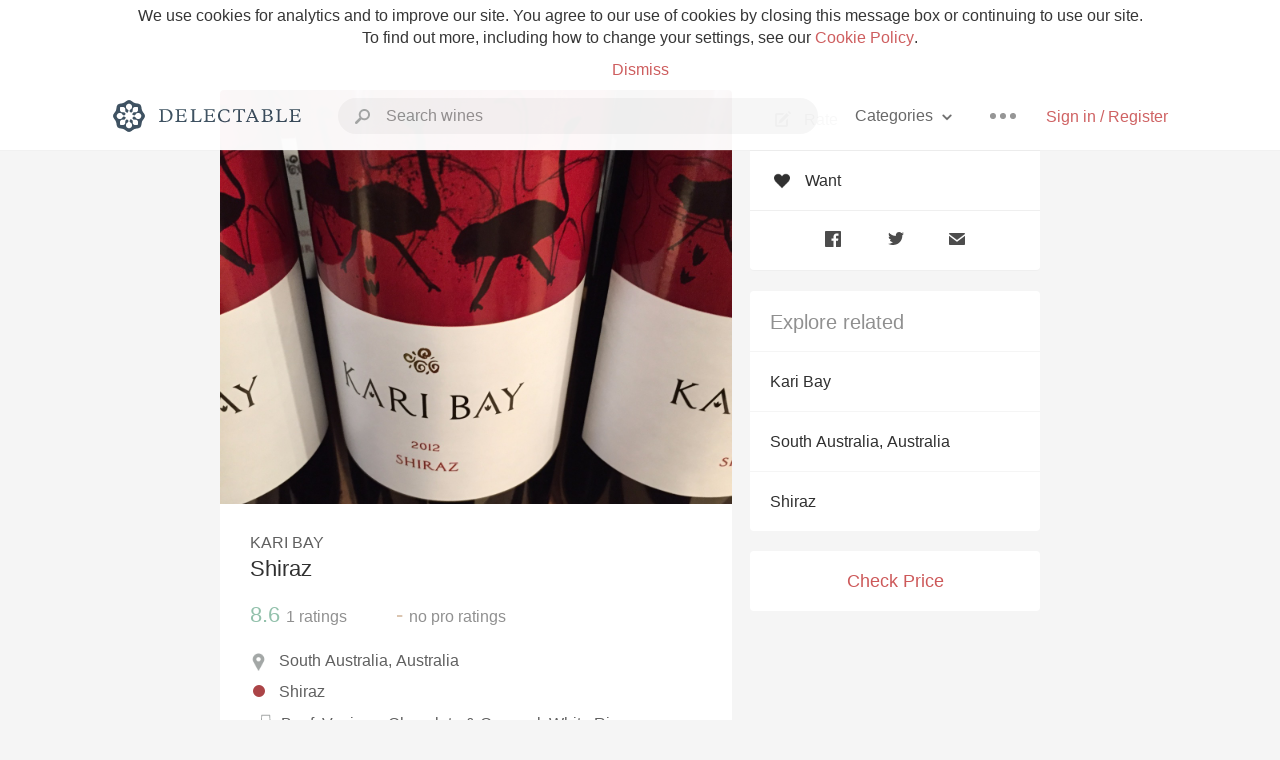

--- FILE ---
content_type: text/html
request_url: https://delectable.com/wine/kari-bay/shiraz
body_size: 11112
content:
<!DOCTYPE html><html lang="en"><head><meta charset="utf-8"><title>Kari Bay Shiraz</title><link rel="canonical" href="https://delectable.com/wine/kari-bay/shiraz"><meta name="google" content="notranslate"><meta name="viewport" content="width=device-width, initial-scale=1, user-scalable=no"><meta name="description" content="A red wine produced by Kari Bay. Made from Shiraz grapes from South Australia, Australia."><meta property="fb:app_id" content="201275219971584"><meta property="al:ios:app_name" content="Delectable"><meta property="al:ios:app_store_id" content="512106648"><meta property="al:android:app_name" content="Delectable"><meta property="al:android:package" content="com.delectable.mobile"><meta name="apple-itunes-app" content="app-id=512106648"><meta name="twitter:site" content="@delectable"><meta name="twitter:creator" content="@delectable"><meta name="twitter:app:country" content="US"><meta name="twitter:app:name:iphone" content="Delectable"><meta name="twitter:app:id:iphone" content="512106648"><meta name="twitter:app:name:googleplay" content="Delectable"><meta name="twitter:app:id:googleplay" content="com.delectable.mobile"><meta name="title" content="Kari Bay Shiraz"><meta name="canonical" content="/wine/kari-bay/shiraz"><meta name="description" content="A red wine produced by Kari Bay. Made from Shiraz grapes from South Australia, Australia."><meta property="og:description" content="A red wine produced by Kari Bay. Made from Shiraz grapes from South Australia, Australia."><meta property="al:ios:url" content="delectable://base_wine?base_wine_id=550c838dc324cf57451a5d93"><meta property="al:android:url" content="delectable://base_wine?base_wine_id=550c838dc324cf57451a5d93"><meta property="og:url" content="https://delectable.com/wine/kari-bay/shiraz"><meta property="og:title" content="Kari Bay Shiraz"><meta property="og:image" content="https://d2mvsg0ph94s7h.cloudfront.net/naomijoy-1426880200-e44786d948b1.jpg"><meta name="twitter:card" content="product"><meta name="twitter:description" content="A red wine produced by Kari Bay. Made from Shiraz grapes from South Australia, Australia."><meta name="twitter:title" content="Kari Bay Shiraz"><meta name="twitter:image" content="https://d2mvsg0ph94s7h.cloudfront.net/naomijoy-1426880200-e44786d948b1.jpg"><meta name="twitter:label1" content="Producer"><meta name="twitter:data1" content="Kari Bay"><meta name="twitter:label2" content="Region"><meta name="twitter:data2" content="South Australia, Australia"><meta name="twitter:app:url:iphone" content="delectable://base_wine?base_wine_id=550c838dc324cf57451a5d93"><meta name="twitter:app:url:googleplay" content="delectable://base_wine?base_wine_id=550c838dc324cf57451a5d93"><meta name="deeplink" content="delectable://base_wine?base_wine_id=550c838dc324cf57451a5d93"><meta name="twitter:app:country" content="US"><meta name="twitter:app:name:iphone" content="Delectable"><meta name="twitter:app:id:iphone" content="512106648"><meta name="twitter:app:name:googleplay" content="Delectable"><meta name="twitter:app:id:googleplay" content="com.delectable.mobile"><meta name="apple-mobile-web-app-capable" content="yes"><meta name="mobile-web-app-capable" content="yes"><meta name="apple-mobile-web-app-title" content="Delectable"><meta name="apple-mobile-web-app-status-bar-style" content="black"><meta name="theme-color" content="#f5f5f5"><link href="https://delectable.com/images/android-icon-192-538470b8.png" sizes="192x192" rel="icon"><link href="https://delectable.com/images/apple-touch-icon-cbf42a21.png" rel="apple-touch-icon-precomposed"><link href="https://delectable.com/images/apple-touch-icon-76-5a0d4972.png" sizes="76x76" rel="apple-touch-icon-precomposed"><link href="https://delectable.com/images/apple-touch-icon-120-9c86e6e8.png" sizes="120x120" rel="apple-touch-icon-precomposed"><link href="https://delectable.com/images/apple-touch-icon-152-c1554fff.png" sizes="152x152" rel="apple-touch-icon-precomposed"><link href="https://delectable.com/images/apple-touch-startup-image-1242x2148-bec2948f.png" media="(device-width: 414px) and (device-height: 736px) and (-webkit-device-pixel-ratio: 3)" rel="apple-touch-startup-image"><link href="https://delectable.com/images/apple-touch-startup-image-750x1294-76414c56.png" media="(device-width: 375px) and (device-height: 667px) and (-webkit-device-pixel-ratio: 2)" rel="apple-touch-startup-image"><link href="https://delectable.com/images/apple-touch-startup-image-640x1096-8e16d1fa.png" media="(device-width: 320px) and (device-height: 568px) and (-webkit-device-pixel-ratio: 2)" rel="apple-touch-startup-image"><link href="https://delectable.com/images/apple-touch-startup-image-640x920-268a83f3.png" media="(device-width: 320px) and (device-height: 480px) and (-webkit-device-pixel-ratio: 2)" rel="apple-touch-startup-image"><link href="https://plus.google.com/+DelectableWine" rel="publisher"><link href="https://delectable.com/images/favicon-2c864262.png" rel="shortcut icon" type="image/vnd.microsoft.icon"><link rel="stylesheet" type="text/css" href="//cloud.typography.com/6518072/679044/css/fonts.css"><link rel="stylesheet" href="https://delectable.com/stylesheets/application-48350cc3.css"><script>(function() {var _fbq = window._fbq || (window._fbq = []);if (!_fbq.loaded) {var fbds = document.createElement('script');fbds.async = true;fbds.src = '//connect.facebook.net/en_US/fbds.js';var s = document.getElementsByTagName('script')[0];s.parentNode.insertBefore(fbds, s);_fbq.loaded = true;}_fbq.push(['addPixelId', '515265288649818']);})();window._fbq = window._fbq || [];window._fbq.push(['track', 'PixelInitialized', {}]);</script><noscript><img height="1" width="1" style="display:none;" src="https://www.facebook.com/tr?id=515265288649818&amp;ev=PixelInitialized"></noscript><script>(function(i,s,o,g,r,a,m){i['GoogleAnalyticsObject']=r;i[r]=i[r]||function(){(i[r].q=i[r].q||[]).push(arguments)},i[r].l=1*new Date();a=s.createElement(o),m=s.getElementsByTagName(o)[0];a.async=1;a.src=g;m.parentNode.insertBefore(a,m)})(window,document,'script','//www.google-analytics.com/analytics.js','ga');ga('create', 'UA-26238315-1', 'auto');ga('send', 'pageview');</script><script src="//d2wy8f7a9ursnm.cloudfront.net/bugsnag-3.min.js" data-releasestage="production" data-apikey="cafbf4ea2de0083392b4b8ee60c26eb1" defer></script><!--[if lt IE 10]><link rel="stylesheet" href="/stylesheets/ie-80922c40.css" /><script src="/javascripts/polyfills-5aa69cba.js"></script><![endif]--></head><body class=""><div id="app"><div class="" data-reactid=".kwqcrr7oqo" data-react-checksum="1146600089"><div class="sticky-header" data-reactid=".kwqcrr7oqo.0"><div class="cookie-policy" data-reactid=".kwqcrr7oqo.0.0"><div class="cookie-policy-text" data-reactid=".kwqcrr7oqo.0.0.0"><span data-reactid=".kwqcrr7oqo.0.0.0.0">We use cookies for analytics and to improve our site. You agree to our use of cookies by closing this message box or continuing to use our site. To find out more, including how to change your settings, see our </span><a class="cookie-policy-link" target="_blank" href="/cookiePolicy" data-reactid=".kwqcrr7oqo.0.0.0.1">Cookie Policy</a><span data-reactid=".kwqcrr7oqo.0.0.0.2">.</span></div><div class="cookie-policy-text" data-reactid=".kwqcrr7oqo.0.0.1"><a class="cookie-policy-link" href="" data-reactid=".kwqcrr7oqo.0.0.1.0">Dismiss</a></div></div><nav class="nav" role="navigation" data-reactid=".kwqcrr7oqo.0.1"><div class="nav__container" data-reactid=".kwqcrr7oqo.0.1.0"><a class="nav__logo" href="/" data-reactid=".kwqcrr7oqo.0.1.0.0"><img class="desktop" src="https://delectable.com/images/navigation_logo_desktop_3x-953798e2.png" srcset="https://delectable.com/images/navigation_logo_desktop-9f6e750c.svg 1x" data-reactid=".kwqcrr7oqo.0.1.0.0.0"><img class="mobile" src="https://delectable.com/images/navigation_logo_mobile_3x-9423757b.png" srcset="https://delectable.com/images/navigation_logo_mobile-c6c4724c.svg 1x" data-reactid=".kwqcrr7oqo.0.1.0.0.1"></a><div class="nav-auth nav-auth--unauthenticated" data-reactid=".kwqcrr7oqo.0.1.0.1"><a class="nav-auth__sign-in-link" href="/register" data-reactid=".kwqcrr7oqo.0.1.0.1.0">Sign in / Register</a></div><div class="nav-dots nav-dots--unauthenticated" data-reactid=".kwqcrr7oqo.0.1.0.2"><div class="popover" data-reactid=".kwqcrr7oqo.0.1.0.2.0"><a class="popover__open-link" href="#" data-reactid=".kwqcrr7oqo.0.1.0.2.0.0"><div class="nav-dots__dots" data-reactid=".kwqcrr7oqo.0.1.0.2.0.0.0"></div></a><div class="popover__menu popover__menu--closed" data-reactid=".kwqcrr7oqo.0.1.0.2.0.1"><ul class="popover__menu__links popover__menu__links--main" data-reactid=".kwqcrr7oqo.0.1.0.2.0.1.0"><li class="popover__menu__links__li popover__menu__links__li--mobile-only" data-reactid=".kwqcrr7oqo.0.1.0.2.0.1.0.$0"><a class="popover__menu__links__link" href="/sign-in" data-reactid=".kwqcrr7oqo.0.1.0.2.0.1.0.$0.0">Sign in</a></li><li class="popover__menu__links__li" data-reactid=".kwqcrr7oqo.0.1.0.2.0.1.0.$1"><a class="popover__menu__links__link" href="/feeds/trending_feed" data-reactid=".kwqcrr7oqo.0.1.0.2.0.1.0.$1.0">Trending</a></li><li class="popover__menu__links__li" data-reactid=".kwqcrr7oqo.0.1.0.2.0.1.0.$2"><a class="popover__menu__links__link" href="/press" data-reactid=".kwqcrr7oqo.0.1.0.2.0.1.0.$2.0">Press</a></li><li class="popover__menu__links__li" data-reactid=".kwqcrr7oqo.0.1.0.2.0.1.0.$3"><a class="popover__menu__links__link" href="http://blog.delectable.com" data-reactid=".kwqcrr7oqo.0.1.0.2.0.1.0.$3.0">Blog</a></li></ul><ul class="popover__menu__links popover__menu__links--secondary" data-reactid=".kwqcrr7oqo.0.1.0.2.0.1.1"><li class="popover__menu__links__li" data-reactid=".kwqcrr7oqo.0.1.0.2.0.1.1.$0"><a class="popover__menu__links__link" href="https://twitter.com/delectable" data-reactid=".kwqcrr7oqo.0.1.0.2.0.1.1.$0.0">Twitter</a></li><li class="popover__menu__links__li" data-reactid=".kwqcrr7oqo.0.1.0.2.0.1.1.$1"><a class="popover__menu__links__link" href="https://www.facebook.com/delectable" data-reactid=".kwqcrr7oqo.0.1.0.2.0.1.1.$1.0">Facebook</a></li><li class="popover__menu__links__li" data-reactid=".kwqcrr7oqo.0.1.0.2.0.1.1.$2"><a class="popover__menu__links__link" href="https://instagram.com/delectable" data-reactid=".kwqcrr7oqo.0.1.0.2.0.1.1.$2.0">Instagram</a></li></ul></div></div></div><div class="nav-categories" data-reactid=".kwqcrr7oqo.0.1.0.3"><button class="nav-categories__button" data-reactid=".kwqcrr7oqo.0.1.0.3.0"><span data-reactid=".kwqcrr7oqo.0.1.0.3.0.0">Categories</span><img class="nav-categories__button__icon" src="https://delectable.com/images/icn_small_chevron_down_3x-177ba448.png" srcset="https://delectable.com/images/icn_small_chevron_down-7a056ab4.svg 2x" data-reactid=".kwqcrr7oqo.0.1.0.3.0.1"></button><div class="nav-categories__overlay nav-categories__overlay--closed" data-reactid=".kwqcrr7oqo.0.1.0.3.1"><div class="categories-list categories-list--with-background-images" data-reactid=".kwqcrr7oqo.0.1.0.3.1.0"><section class="categories-list__section" data-reactid=".kwqcrr7oqo.0.1.0.3.1.0.0"><div class="categories-list__section__category" data-reactid=".kwqcrr7oqo.0.1.0.3.1.0.0.1:$0"><a href="/categories/rich-and-bold" data-reactid=".kwqcrr7oqo.0.1.0.3.1.0.0.1:$0.0">Rich and Bold</a></div><div class="categories-list__section__category" data-reactid=".kwqcrr7oqo.0.1.0.3.1.0.0.1:$1"><a href="/categories/grower-champagne" data-reactid=".kwqcrr7oqo.0.1.0.3.1.0.0.1:$1.0">Grower Champagne</a></div><div class="categories-list__section__category" data-reactid=".kwqcrr7oqo.0.1.0.3.1.0.0.1:$2"><a href="/categories/pizza" data-reactid=".kwqcrr7oqo.0.1.0.3.1.0.0.1:$2.0">Pizza</a></div><div class="categories-list__section__category" data-reactid=".kwqcrr7oqo.0.1.0.3.1.0.0.1:$3"><a href="/categories/classic-napa" data-reactid=".kwqcrr7oqo.0.1.0.3.1.0.0.1:$3.0">Classic Napa</a></div><div class="categories-list__section__category" data-reactid=".kwqcrr7oqo.0.1.0.3.1.0.0.1:$4"><a href="/categories/etna-rosso" data-reactid=".kwqcrr7oqo.0.1.0.3.1.0.0.1:$4.0">Etna Rosso</a></div><div class="categories-list__section__category" data-reactid=".kwqcrr7oqo.0.1.0.3.1.0.0.1:$5"><a href="/categories/with-goat-cheese" data-reactid=".kwqcrr7oqo.0.1.0.3.1.0.0.1:$5.0">With Goat Cheese</a></div><div class="categories-list__section__category" data-reactid=".kwqcrr7oqo.0.1.0.3.1.0.0.1:$6"><a href="/categories/tawny-port" data-reactid=".kwqcrr7oqo.0.1.0.3.1.0.0.1:$6.0">Tawny Port</a></div><div class="categories-list__section__category" data-reactid=".kwqcrr7oqo.0.1.0.3.1.0.0.1:$7"><a href="/categories/skin-contact" data-reactid=".kwqcrr7oqo.0.1.0.3.1.0.0.1:$7.0">Skin Contact</a></div><div class="categories-list__section__category" data-reactid=".kwqcrr7oqo.0.1.0.3.1.0.0.1:$8"><a href="/categories/unicorn" data-reactid=".kwqcrr7oqo.0.1.0.3.1.0.0.1:$8.0">Unicorn</a></div><div class="categories-list__section__category" data-reactid=".kwqcrr7oqo.0.1.0.3.1.0.0.1:$9"><a href="/categories/1982-bordeaux" data-reactid=".kwqcrr7oqo.0.1.0.3.1.0.0.1:$9.0">1982 Bordeaux</a></div><div class="categories-list__section__category" data-reactid=".kwqcrr7oqo.0.1.0.3.1.0.0.1:$10"><a href="/categories/acidity" data-reactid=".kwqcrr7oqo.0.1.0.3.1.0.0.1:$10.0">Acidity</a></div><div class="categories-list__section__category" data-reactid=".kwqcrr7oqo.0.1.0.3.1.0.0.1:$11"><a href="/categories/hops" data-reactid=".kwqcrr7oqo.0.1.0.3.1.0.0.1:$11.0">Hops</a></div><div class="categories-list__section__category" data-reactid=".kwqcrr7oqo.0.1.0.3.1.0.0.1:$12"><a href="/categories/oaky" data-reactid=".kwqcrr7oqo.0.1.0.3.1.0.0.1:$12.0">Oaky</a></div><div class="categories-list__section__category" data-reactid=".kwqcrr7oqo.0.1.0.3.1.0.0.1:$13"><a href="/categories/2010-chablis" data-reactid=".kwqcrr7oqo.0.1.0.3.1.0.0.1:$13.0">2010 Chablis</a></div><div class="categories-list__section__category" data-reactid=".kwqcrr7oqo.0.1.0.3.1.0.0.1:$14"><a href="/categories/sour-beer" data-reactid=".kwqcrr7oqo.0.1.0.3.1.0.0.1:$14.0">Sour Beer</a></div><div class="categories-list__section__category" data-reactid=".kwqcrr7oqo.0.1.0.3.1.0.0.1:$15"><a href="/categories/qpr" data-reactid=".kwqcrr7oqo.0.1.0.3.1.0.0.1:$15.0">QPR</a></div><div class="categories-list__section__category" data-reactid=".kwqcrr7oqo.0.1.0.3.1.0.0.1:$16"><a href="/categories/oregon-pinot" data-reactid=".kwqcrr7oqo.0.1.0.3.1.0.0.1:$16.0">Oregon Pinot</a></div><div class="categories-list__section__category" data-reactid=".kwqcrr7oqo.0.1.0.3.1.0.0.1:$17"><a href="/categories/islay" data-reactid=".kwqcrr7oqo.0.1.0.3.1.0.0.1:$17.0">Islay</a></div><div class="categories-list__section__category" data-reactid=".kwqcrr7oqo.0.1.0.3.1.0.0.1:$18"><a href="/categories/buttery" data-reactid=".kwqcrr7oqo.0.1.0.3.1.0.0.1:$18.0">Buttery</a></div><div class="categories-list__section__category" data-reactid=".kwqcrr7oqo.0.1.0.3.1.0.0.1:$19"><a href="/categories/coravin" data-reactid=".kwqcrr7oqo.0.1.0.3.1.0.0.1:$19.0">Coravin</a></div><div class="categories-list__section__category" data-reactid=".kwqcrr7oqo.0.1.0.3.1.0.0.1:$20"><a href="/categories/mezcal" data-reactid=".kwqcrr7oqo.0.1.0.3.1.0.0.1:$20.0">Mezcal</a></div></section></div></div></div><div class="search-box" data-reactid=".kwqcrr7oqo.0.1.0.4"><input class="search-box__input" name="search_term_string" type="text" placeholder="Search wines" autocomplete="off" autocorrect="off" value="" itemprop="query-input" data-reactid=".kwqcrr7oqo.0.1.0.4.0"><span class="search-box__icon" data-reactid=".kwqcrr7oqo.0.1.0.4.1"></span><span class="search-box__icon search-box__icon--close" data-reactid=".kwqcrr7oqo.0.1.0.4.2"></span></div></div></nav></div><div class="app-view" data-reactid=".kwqcrr7oqo.1"><div class="wine-profile" data-reactid=".kwqcrr7oqo.1.0"><noscript data-reactid=".kwqcrr7oqo.1.0.0"></noscript><main itemscope itemtype="http://schema.org/Product" data-reactid=".kwqcrr7oqo.1.0.1"><section class="wine-profile-header" data-reactid=".kwqcrr7oqo.1.0.1.0"><meta itemprop="image" content="https://d2mvsg0ph94s7h.cloudfront.net/naomijoy-1426880200-e44786d948b1.jpg" data-reactid=".kwqcrr7oqo.1.0.1.0.0"><div class="image-wrapper loading wine-profile-header__image-wrapper" data-reactid=".kwqcrr7oqo.1.0.1.0.1"><div class="image-wrapper__image wine-profile-header__image-wrapper__image" style="background-size:cover;background-position:center center;background-image:url(https://d2mvsg0ph94s7h.cloudfront.net/naomijoy-1426880200-e44786d948b1.jpg);opacity:0;" data-reactid=".kwqcrr7oqo.1.0.1.0.1.0"></div></div><div class="wine-profile-header__details" data-reactid=".kwqcrr7oqo.1.0.1.0.2"><h2 class="wine-profile-header__producer" itemprop="brand" data-reactid=".kwqcrr7oqo.1.0.1.0.2.0">Kari Bay</h2><h1 class="wine-profile-header__name" itemprop="name" data-reactid=".kwqcrr7oqo.1.0.1.0.2.1">Shiraz</h1><meta itemprop="description" content="A red wine produced by Kari Bay. Made from Shiraz grapes from South Australia, Australia." data-reactid=".kwqcrr7oqo.1.0.1.0.2.2"><button class="purchase-button purchase-button--check-price" data-reactid=".kwqcrr7oqo.1.0.1.0.2.3">Check Price</button></div><div class="wine-profile-rating" data-reactid=".kwqcrr7oqo.1.0.1.0.3"><div class="wine-profile-rating__rating" itemprop="aggregateRating" itemscope itemtype="http://schema.org/AggregateRating" data-reactid=".kwqcrr7oqo.1.0.1.0.3.0"><meta itemprop="worstRating" content="6" data-reactid=".kwqcrr7oqo.1.0.1.0.3.0.0"><span itemprop="ratingValue" class="wine-profile-rating__value wine-profile-rating__value--good" data-reactid=".kwqcrr7oqo.1.0.1.0.3.0.1">8.6</span><meta itemprop="bestRating" content="10" data-reactid=".kwqcrr7oqo.1.0.1.0.3.0.2"><meta itemprop="ratingCount" content="1" data-reactid=".kwqcrr7oqo.1.0.1.0.3.0.3"><span class="wine-profile-rating__count" data-reactid=".kwqcrr7oqo.1.0.1.0.3.0.4"><span data-reactid=".kwqcrr7oqo.1.0.1.0.3.0.4.0">1</span><span data-reactid=".kwqcrr7oqo.1.0.1.0.3.0.4.1"> ratings</span></span></div><div class="wine-profile-rating__rating" data-reactid=".kwqcrr7oqo.1.0.1.0.3.1"><span class="wine-profile-rating__value wine-profile-rating__value--bad" data-reactid=".kwqcrr7oqo.1.0.1.0.3.1.0">-</span><span class="wine-profile-rating__count" data-reactid=".kwqcrr7oqo.1.0.1.0.3.1.1"><span data-reactid=".kwqcrr7oqo.1.0.1.0.3.1.1.0">no</span><span data-reactid=".kwqcrr7oqo.1.0.1.0.3.1.1.1"> pro ratings</span></span></div></div><div class="wine-profile-region" data-reactid=".kwqcrr7oqo.1.0.1.0.4"><img class="wine-profile-region__flag" src="https://delectable.com/images/icn_location_3x-45b9dcfc.png" srcset="https://delectable.com/images/icn_location-b1101ff8.svg 2x" data-reactid=".kwqcrr7oqo.1.0.1.0.4.0"><span class="wine-profile-region__name" data-reactid=".kwqcrr7oqo.1.0.1.0.4.1">South Australia, Australia</span></div><div class="wine-profile-varietal" data-reactid=".kwqcrr7oqo.1.0.1.0.$401"><span class="wine-profile-varietal__color" style="background:#ab4447;" data-reactid=".kwqcrr7oqo.1.0.1.0.$401.0"></span><span class="wine-profile-varietal__name" data-reactid=".kwqcrr7oqo.1.0.1.0.$401.1">Shiraz</span></div><div class="wine-profile-pairings" data-reactid=".kwqcrr7oqo.1.0.1.0.6"><img class="wine-profile-pairings__flag" src="https://delectable.com/images/icn_pairings-87721055.png" srcset="https://delectable.com/images/icn_pairings-4d8e9347.svg" data-reactid=".kwqcrr7oqo.1.0.1.0.6.0"><div class="wine-profile-pairings__name" data-reactid=".kwqcrr7oqo.1.0.1.0.6.1">Beef, Venison, Chocolate &amp; Caramel, White Rice, Lamb, Pasta, Potato, Mushrooms, Salami &amp; Prosciutto, Chili &amp; Hot Spicy, Tomato-Based, Pork, Pungent Cheese, Hard Cheese, Onion, Shallot, Garlic</div></div></section><div class="wine-profile__sidebar" data-reactid=".kwqcrr7oqo.1.0.1.1"><div class="capture-editor" data-reactid=".kwqcrr7oqo.1.0.1.1.0"><button class="capture-editor__rate-mode-button" data-reactid=".kwqcrr7oqo.1.0.1.1.0.0"><img class="capture-editor__rate-mode-button__icon" src="https://delectable.com/images/icn_compose_3x-830c33c9.png" srcset="https://delectable.com/images/icn_compose-527786d8.svg 2x" alt="Rate" data-reactid=".kwqcrr7oqo.1.0.1.1.0.0.0"><span data-reactid=".kwqcrr7oqo.1.0.1.1.0.0.1">Rate</span></button><button class="capture-editor__want-button" data-reactid=".kwqcrr7oqo.1.0.1.1.0.1"><img class="capture-editor__want-button__icon" src="https://delectable.com/images/icn_heart_black_3x-8b896cf6.png" srcset="https://delectable.com/images/icn_heart_black-244e499c.svg 2x" alt="Add to wishlist" data-reactid=".kwqcrr7oqo.1.0.1.1.0.1.0"><span data-reactid=".kwqcrr7oqo.1.0.1.1.0.1.1">Want</span></button></div><div class="social-media-links" data-reactid=".kwqcrr7oqo.1.0.1.1.1"><a class="link" href="https://www.facebook.com/sharer/sharer.php?u=https://delectable.com/wine/kari-bay/shiraz" target="_blank" data-reactid=".kwqcrr7oqo.1.0.1.1.1.0"><img src="https://delectable.com/images/facebook-b89ad7a6.png" srcset="https://delectable.com/images/facebook-6393609d.svg" alt="Share Kari Bay Shiraz on Facebook" data-reactid=".kwqcrr7oqo.1.0.1.1.1.0.0"></a><a class="link" href="https://twitter.com/home?status=https://delectable.com/wine/kari-bay/shiraz" target="_blank" data-reactid=".kwqcrr7oqo.1.0.1.1.1.1"><img src="https://delectable.com/images/twitter-b17c9f13.png" srcset="https://delectable.com/images/twitter-d4d8b97e.svg" alt="Share Kari Bay Shiraz on Twitter" data-reactid=".kwqcrr7oqo.1.0.1.1.1.1.0"></a><a class="link" href="mailto:?subject=Kari Bay Shiraz&amp;body=https://delectable.com/wine/kari-bay/shiraz" target="_blank" data-reactid=".kwqcrr7oqo.1.0.1.1.1.2"><img src="https://delectable.com/images/email-5a498072.png" srcset="https://delectable.com/images/email-eebfa2da.svg" alt="Share Kari Bay Shiraz via email" data-reactid=".kwqcrr7oqo.1.0.1.1.1.2.0"></a></div><div class="wine-profile__sidebar__related-categories" data-reactid=".kwqcrr7oqo.1.0.1.1.2"><h3 class="wine-profile__sidebar__related-categories__header" data-reactid=".kwqcrr7oqo.1.0.1.1.2.0">Explore related</h3><a class="wine-profile__sidebar__related-categories__link" href="/categories/kari-bay" data-reactid=".kwqcrr7oqo.1.0.1.1.2.1:$0">Kari Bay</a><a class="wine-profile__sidebar__related-categories__link" href="/categories/south-australia%2C-australia" data-reactid=".kwqcrr7oqo.1.0.1.1.2.1:$1">South Australia, Australia</a><a class="wine-profile__sidebar__related-categories__link" href="/categories/shiraz" data-reactid=".kwqcrr7oqo.1.0.1.1.2.1:$2">Shiraz</a></div><button class="purchase-button purchase-button--check-price" data-reactid=".kwqcrr7oqo.1.0.1.1.3">Check Price</button></div><div class="wine-profile-vintage-selector" data-reactid=".kwqcrr7oqo.1.0.1.2"><span class="wine-profile-vintage-selector__label" data-reactid=".kwqcrr7oqo.1.0.1.2.0">Top Notes For</span><select class="wine-profile-vintage-selector__select" data-reactid=".kwqcrr7oqo.1.0.1.2.1"><option value="/wine/kari-bay/shiraz" data-reactid=".kwqcrr7oqo.1.0.1.2.1.0">All Vintages</option><option value="/wine/kari-bay/shiraz/2012" data-reactid=".kwqcrr7oqo.1.0.1.2.1.1:$550c838df6baa5074799a4fe">2012</option><option value="/wine/kari-bay/shiraz/--" data-reactid=".kwqcrr7oqo.1.0.1.2.1.1:$550c838dc324cf57451a5d94">--</option></select></div><section class="wine-profile-capture-notes-list" data-reactid=".kwqcrr7oqo.1.0.1.5"><div class="wine-profile-capture-note" itemprop="review" itemscope itemtype="http://schema.org/Review" data-reactid=".kwqcrr7oqo.1.0.1.5.0:$5644e55a58bdd38163000032"><a class="wine-profile-capture-note__author__photo-link" href="/@melaniejoy" data-reactid=".kwqcrr7oqo.1.0.1.5.0:$5644e55a58bdd38163000032.0"><img class="wine-profile-capture-note__author__photo-link__image" src="https://graph.facebook.com/10155637061770301/picture?type=large" alt="Melanie Joy" title="Melanie Joy" data-reactid=".kwqcrr7oqo.1.0.1.5.0:$5644e55a58bdd38163000032.0.0"></a><div class="vertically-align-block vertically-align-block--top" data-reactid=".kwqcrr7oqo.1.0.1.5.0:$5644e55a58bdd38163000032.1"><div class="wine-profile-capture-note__author" data-reactid=".kwqcrr7oqo.1.0.1.5.0:$5644e55a58bdd38163000032.1.0"><p class="wine-profile-capture-note__author__name" itemprop="author" itemscope itemtype="http://schema.org/Person" data-reactid=".kwqcrr7oqo.1.0.1.5.0:$5644e55a58bdd38163000032.1.0.0"><a href="/@melaniejoy" data-reactid=".kwqcrr7oqo.1.0.1.5.0:$5644e55a58bdd38163000032.1.0.0.0"><span itemprop="name" data-reactid=".kwqcrr7oqo.1.0.1.5.0:$5644e55a58bdd38163000032.1.0.0.0.0">Melanie Joy</span></a><span data-reactid=".kwqcrr7oqo.1.0.1.5.0:$5644e55a58bdd38163000032.1.0.0.1"> </span><noscript data-reactid=".kwqcrr7oqo.1.0.1.5.0:$5644e55a58bdd38163000032.1.0.0.2"></noscript><span data-reactid=".kwqcrr7oqo.1.0.1.5.0:$5644e55a58bdd38163000032.1.0.0.3"> </span><noscript data-reactid=".kwqcrr7oqo.1.0.1.5.0:$5644e55a58bdd38163000032.1.0.0.4"></noscript></p><div class="" itemprop="reviewRating" itemscope itemtype="http://schema.org/Rating" data-reactid=".kwqcrr7oqo.1.0.1.5.0:$5644e55a58bdd38163000032.1.0.2"><meta itemprop="worstRating" content="6" data-reactid=".kwqcrr7oqo.1.0.1.5.0:$5644e55a58bdd38163000032.1.0.2.0"><meta itemprop="bestRating" content="10" data-reactid=".kwqcrr7oqo.1.0.1.5.0:$5644e55a58bdd38163000032.1.0.2.1"><span class="rating rating--good" itemprop="ratingValue" data-reactid=".kwqcrr7oqo.1.0.1.5.0:$5644e55a58bdd38163000032.1.0.2.2">8.6</span></div></div><p class="wine-profile-capture-note__note wine-profile-capture-note__note--hide-mobile" itemprop="reviewBody" data-reactid=".kwqcrr7oqo.1.0.1.5.0:$5644e55a58bdd38163000032.1.1">Melanie had this 10 years ago</p></div><p class="wine-profile-capture-note__note wine-profile-capture-note__note--hide-tablet" itemprop="reviewBody" data-reactid=".kwqcrr7oqo.1.0.1.5.0:$5644e55a58bdd38163000032.2">Melanie had this 10 years ago</p><span data-reactid=".kwqcrr7oqo.1.0.1.5.0:$5644e55a58bdd38163000032.3"></span><span class="wine-profile-capture-note__created-at" data-reactid=".kwqcrr7oqo.1.0.1.5.0:$5644e55a58bdd38163000032.4">Nov 12th, 2015</span><meta itemprop="about" content="Kari Bay Shiraz" data-reactid=".kwqcrr7oqo.1.0.1.5.0:$5644e55a58bdd38163000032.5"><meta itemprop="datePublished" content="2015-11-12T19:15:38+00:00" data-reactid=".kwqcrr7oqo.1.0.1.5.0:$5644e55a58bdd38163000032.6"></div></section></main></div></div><span data-reactid=".kwqcrr7oqo.2"></span><footer class="footer footer--empty" data-reactid=".kwqcrr7oqo.3"></footer></div></div><div id="fb-root"></div></body><script>window.ENV="production";window.App={"context":{"dispatcher":{"stores":{"BaseWineStore":{"currentBaseWineID":"550c838dc324cf57451a5d93","currentWineProfileID":null,"currentWineProfileCaptureID":null,"baseWines":{"550c838dc324cf57451a5d93":{"id":"550c838dc324cf57451a5d93","base_wine_id":"550c838dc324cf57451a5d93","slugged_url":"\u002Fwine\u002Fkari-bay\u002Fshiraz","non_slugged_url":"\u002Fbase_wine\u002F550c838dc324cf57451a5d93","title":"Kari Bay Shiraz","name":"Shiraz","description":"A red wine produced by Kari Bay. Made from Shiraz grapes from South Australia, Australia.","producer_name":"Kari Bay","producer_id":"5305baa5352b69163a005fc8","photo_url":"https:\u002F\u002Fd2mvsg0ph94s7h.cloudfront.net\u002Fnaomijoy-1426880200-e44786d948b1.jpg","all_ratings_avg":"8.6","pro_ratings_avg":null,"all_ratings_count":1,"pro_ratings_count":0,"formatted_region":"South Australia, Australia","price_status":"impossible","price_text":null,"price":-1,"wine_pairings":["Beef","Venison","Chocolate & Caramel","White Rice","Lamb","Pasta","Potato","Mushrooms","Salami & Prosciutto","Chili & Hot Spicy","Tomato-Based","Pork","Pungent Cheese","Hard Cheese","Onion, Shallot, Garlic"],"varietal_composition":[{"id":"401","name":"Shiraz","color":"#ab4447"}],"wine_profiles":{"550c838df6baa5074799a4fe":{"id":"550c838df6baa5074799a4fe","base_wine_id":"550c838dc324cf57451a5d93","slugged_url":"\u002Fwine\u002Fkari-bay\u002Fshiraz\u002F2012","non_slugged_url":"\u002Fwine_profile\u002F550c838df6baa5074799a4fe","slugged_base_wine_url":"\u002Fwine\u002Fkari-bay\u002Fshiraz\u002F2012","non_slugged_base_wine_url":"\u002Fbase_wine\u002F550c838dc324cf57451a5d93","title":"2012 Kari Bay Shiraz","photo_url":"https:\u002F\u002Fd2mvsg0ph94s7h.cloudfront.net\u002Fnaomijoy-1426880200-e44786d948b1.jpg","all_ratings_avg":null,"pro_ratings_avg":null,"all_ratings_count":0,"pro_ratings_count":0,"price":-1,"price_status":"unconfirmed","price_text":"Check price","thumbnail_photo_url":"https:\u002F\u002Fd2mvsg0ph94s7h.cloudfront.net\u002Fnaomijoy-1426880200-e44786d948b1_250x250.jpg","vintage":"2012"},"550c838dc324cf57451a5d94":{"id":"550c838dc324cf57451a5d94","base_wine_id":"550c838dc324cf57451a5d93","slugged_url":"\u002Fwine\u002Fkari-bay\u002Fshiraz\u002F--","non_slugged_url":"\u002Fwine_profile\u002F550c838dc324cf57451a5d94","slugged_base_wine_url":"\u002Fwine\u002Fkari-bay\u002Fshiraz\u002F--","non_slugged_base_wine_url":"\u002Fbase_wine\u002F550c838dc324cf57451a5d93","title":"-- Kari Bay Shiraz","photo_url":"https:\u002F\u002Fd2mvsg0ph94s7h.cloudfront.net\u002Fnaomijoy-1426880200-e44786d948b1.jpg","all_ratings_avg":"8.6","pro_ratings_avg":null,"all_ratings_count":1,"pro_ratings_count":0,"price":-1,"price_status":"unconfirmed","price_text":"Check price","thumbnail_photo_url":"https:\u002F\u002Fd2mvsg0ph94s7h.cloudfront.net\u002Fnaomijoy-1426880200-e44786d948b1_250x250.jpg","vintage":"--"}}}}},"CaptureNoteListStore":{"currentID":"550c838dc324cf57451a5d93","currentType":"BASE_WINE","lists":{"550c838dc324cf57451a5d93":{"id":"550c838dc324cf57451a5d93","feed_params":{},"list":[{"id":"5644e55a58bdd38163000032","slugged_url":"\u002Fdelectaroute_capture\u002F5644e55a58bdd38163000032","non_slugged_url":"\u002Fcapture\u002F5644e55a58bdd38163000032","created_at":1447355738.2380002,"formatted_created_at":"Nov 12th, 2015","iso_created_at":"2015-11-12T19:15:38+00:00","timeago_created_at":"10 years ago","note":null,"comment_attributes":[],"vintage":"--","helpful_count":0,"capturer_participant_rating":"8.6","capturer_participant_fname":"Melanie","capturer_participant_id":"5566839c0523c300950001ab","capturer_participant_influencer":false,"capturer_participant_influencer_title":"","capturer_participant_patron_level":0,"capturer_participant_name":"Melanie Joy","capturer_participant_non_slugged_profile_url":"\u002Faccount\u002F5566839c0523c300950001ab","capturer_participant_photo_url":"https:\u002F\u002Fgraph.facebook.com\u002F10155637061770301\u002Fpicture?type=large","capturer_participant_slugged_profile_url":"\u002F@melaniejoy"}],"more":false,"type":"BASE_WINE","loading":false,"_before":"5644e55a58bdd38163000032","_after":"5644e55a58bdd38163000032","_e_tag":"1768910654.866111"}}},"ApplicationStore":{"currentPageName":"wineProfile","currentPage":{"path":"\u002Fwine_profile\u002F:wine_profile_id","method":"get","page":"wineProfile","action":function (context, payload, done) {
      var captureID = null;
      var wineProfileID = payload.params.wine_profile_id;
      if(payload.navigate && payload.navigate.params) {
        captureID = payload.navigate.params.capture_id;
      }

      // context.executeAction(AccountActions.loadWishlist, {}, function() {});
      context.executeAction(CaptureNoteActions.loadCaptureNoteList, {
        id: wineProfileID,
        type: CaptureNoteConstants.WINE_PROFILE
      }, function() {
        context.executeAction(BaseWineActions.loadBaseWine, {
          wineProfileID: wineProfileID,
          captureID: captureID
        }, done);
      });
    }},"pages":{"404":{"path":"\u002F404","method":"get","page":"404","action":function (context, payload, done) {
      done();
    }},"index":{"path":"\u002F","method":"get","page":"index","action":function (context, payload, done) {
      var currentAccount = context.getStore(AuthStore).getCurrentAccount();
      if(currentAccount) {
        context.executeAction(CaptureActions.loadCaptureList, {
          id: currentAccount.get('following_count') > 0 ? 'follower_feed': 'trending_feed'
        }, done);
      } else {
        context.executeAction(CaptureActions.loadFeaturedList, {}, done);
      }
    }},"press":{"path":"\u002Fpress","method":"get","page":"press","action":function (context, payload, done) {
      done();
    }},"faq":{"path":"\u002Ffaq","method":"get","page":"faq","action":function (context, payload, done) {
      done();
    }},"baseWineProfile":{"path":"\u002Fbase_wine\u002F:base_wine_id","method":"get","page":"wineProfile","action":function (context, payload, done) {
      var captureID = null;
      var baseWineID = payload.params.base_wine_id;
      if(payload.navigate && payload.navigate.params) {
        captureID = payload.navigate.params.capture_id;
      }
      context.executeAction(BaseWineActions.loadBaseWine, {
        baseWineID: baseWineID,
        captureID: captureID
      }, function() {
        context.executeAction(CaptureNoteActions.loadCaptureNoteList, {
          id: baseWineID,
          type: CaptureNoteConstants.BASE_WINE
        }, done);
      });
    }},"baseWineProfileRate":{"path":"\u002Fbase_wine\u002F:base_wine_id\u002Frate","method":"get","page":"wineProfileRate","action":function (context, payload, done) {
      done();
    }},"capture":{"path":"\u002Fcapture\u002F:capture_id","method":"get","page":"capture","action":function (context, payload) {
      var captureID = payload.params.capture_id;
      return context.executeAction(CaptureActions.loadCapture, {
        captureID: captureID
      });
    }},"categories":{"path":"\u002Fcategories","method":"get","page":"categories","action":function (context, payload, done) {
      done();
    }},"category":{"path":"\u002Fcategories\u002F:category_key","method":"get","page":"category","action":function (context, payload, done) {
      var feedKey = 'category:' + decodeUrlComponent(payload.params.category_key);
      context.executeAction(CaptureActions.loadCaptureList, {
        id: feedKey,
        page: payload.query.page
      }, done);
    }},"checkout":{"path":"\u002Fcheckout","method":"get","page":"checkout","action":function (context, payload, done) {
      var id = payload.query.id;
      var source_capture_id = payload.query.scid;

      context.executeAction(BaseWineActions.loadBaseWine, {
        wineProfileID: id,
        captureID: source_capture_id
      }, done);
    }},"feed":{"path":"\u002Ffeeds\u002F:feed_key","method":"get","page":"feed","action":function (context, payload, done) {
      if (payload.params.feed_key == 'featured_feed') {
        context.executeAction(CaptureActions.loadFeaturedList, {loadAll: true}, done);
      } else {
        context.executeAction(CaptureActions.loadCaptureList, {
          id: payload.params.feed_key
        }, done);
      }
    }},"hashtag":{"path":"\u002Fhashtag\u002F:tag","method":"get","page":"hashtag","action":function (context, payload, done) {
      var tag = decodeURIComponent(payload.params.tag);
      context.executeAction(CaptureActions.loadCaptureList, {
        id: 'hashtag:' + tag
      }, done);
    }},"search":{"path":"\u002Fsearch","method":"get","page":"search","action":function (context, payload, done) {
      context.executeAction(SearchActions.search, {
        q: ''
      }, done);
    }},"searchQuery":{"path":"\u002Fsearch\u002F:q","method":"get","page":"search","action":function (context, payload, done) {
      var q = payload.params.q || '';
      context.executeAction(SearchActions.search, {
        q: decodeUrlComponent(q)
      }, done);
    }},"settings":{"path":"\u002Fsettings","method":"get","page":"userSettings","action":function (context, payload, done) {
      done();
    }},"emailSettings":{"path":"\u002Femail-settings","method":"get","page":"emailSettings","action":function (context, payload, done) {
      if(payload.query.auth_token) {
        context.executeAction(AuthActions.tokenLogin, {token: payload.query.auth_token}, done);
      } else {
        done();
      }
    }},"thankYou":{"path":"\u002Fthank-you\u002F:purchase_order_id","method":"get","page":"thankYou","action":function (context, payload, done) {
      done();
    }},"userProfile":{"path":"\u002Faccount\u002F:account_id","method":"get","page":"userProfile","action":function (context, payload, done) {
      var accountID = payload.params.account_id;
      context.executeAction(AccountActions.loadAccount, {
        accountID: accountID
      }, function() {
        context.executeAction(AccountActions.loadCaptureList, {
          id: accountID,
          page: payload.query.page
        }, done);
      });
    }},"userFollowers":{"path":"\u002Faccount\u002F:account_id\u002Ffollowers","method":"get","page":"userFollowers","action":function (context, payload, done) {
      var accountID = payload.params.account_id;
      context.executeAction(AccountActions.loadAccount, {
        accountID: accountID
      }, function() {
        context.executeAction(AccountActions.loadFollowers, {
          id: accountID,
          page: payload.query.page
        }, done);
      });
    }},"userFollowing":{"path":"\u002Faccount\u002F:account_id\u002Ffollowing","method":"get","page":"userFollowing","action":function (context, payload, done) {
      var accountID = payload.params.account_id;
      context.executeAction(AccountActions.loadAccount, {
        accountID: accountID
      }, function() {
        context.executeAction(AccountActions.loadFollowing, {
          id: accountID,
          page: payload.query.page
        }, done);
      });
    }},"wineProfile":{"path":"\u002Fwine_profile\u002F:wine_profile_id","method":"get","page":"wineProfile","action":function (context, payload, done) {
      var captureID = null;
      var wineProfileID = payload.params.wine_profile_id;
      if(payload.navigate && payload.navigate.params) {
        captureID = payload.navigate.params.capture_id;
      }

      // context.executeAction(AccountActions.loadWishlist, {}, function() {});
      context.executeAction(CaptureNoteActions.loadCaptureNoteList, {
        id: wineProfileID,
        type: CaptureNoteConstants.WINE_PROFILE
      }, function() {
        context.executeAction(BaseWineActions.loadBaseWine, {
          wineProfileID: wineProfileID,
          captureID: captureID
        }, done);
      });
    }},"wineProfileRate":{"path":"\u002Fwine_profile\u002F:wine_profile_id\u002Frate","method":"get","page":"wineProfileRate","action":function (context, payload, done) {
      done();
    }},"register":{"path":"\u002Fregister","method":"get","page":"register","action":function (context, payload, done) {
      done();
    }},"resetPassword":{"path":"\u002Freset-password","method":"get","page":"resetPassword","action":function (context, payload, done) {
      done();
    }},"signIn":{"path":"\u002Fsign-in","method":"get","page":"signIn","action":function (context, payload, done) {
      if(context.getStore(AuthStore).isAuthenticated()) {
        context.executeAction(navigateAction, {
          type: 'replacestate',
          url: '/',
          params: {}
        }, done);
      } else {
        done();
      }
    }},"signOut":{"path":"\u002Fsign-out","method":"get","page":"signOut","action":function (context, payload, done) {
      if(typeof window !== 'undefined') {
        window.location.href = '/sign-out';
      } else {
        context.executeAction(AuthActions.signOut, {}, done);
      }
    }},"oauthAuthorize":{"path":"\u002Foauth\u002Fauthorize","method":"get","page":"oauthAuthorize","action":function (context, payload, done) {
      context.dispatch(OAuthConstants.OAUTH_SET_AUTHORIZE_REQUEST, fromJS(payload.query));
      if(context.getStore(AuthStore).isAuthenticated()) {
        context.executeAction(OAuthActions.authorize, {
          client_id: payload.query.client_id,
          redirect_uri: payload.query.redirect_uri.replace('www.',''),
          response_type: payload.query.response_type,
          state: payload.query.state
        }, function() {
          context.executeAction(AccountActions.producerRoles, {}, done);
        });
      } else {
        done();
      }
    }},"unsubscribe":{"path":"\u002Funsubscribe\u002F:key","method":"get","page":"unsubscribe","action":function (context, payload, done) {
      context.executeAction(AccountActions.unsubscribe, {
        key: payload.params.key,
        setting: false,
        token: payload.query.auth_token
      }, done);
    }},"verifyIdentifier":{"path":"\u002Fverify-identifier\u002F:identifier_id","method":"get","page":"verifyIdentifier","action":function (context, payload, done) {
      context.executeAction(AccountActions.verifyIdentifier, {
        identifier_id: payload.params.identifier_id,
        signature: payload.query.signature,
        token: payload.query.auth_token
      }, done);
    }},"embeddableCapture":{"path":"\u002Fembeds\u002Fcapture\u002F:capture_id","method":"get","page":"embeddableCapture","action":function (context, payload) {
      var captureID = payload.params.capture_id;
      return context.executeAction(CaptureActions.loadCapture, {
        captureID: captureID
      });
    }}},"previousPageName":null,"previousRouteUrl":null,"route":{"name":"baseWineProfile","url":"\u002Fbase_wine\u002F550c838dc324cf57451a5d93","params":{"base_wine_id":"550c838dc324cf57451a5d93"},"config":{"path":"\u002Fbase_wine\u002F:base_wine_id","method":"get","page":"wineProfile","action":function (context, payload, done) {
      var captureID = null;
      var baseWineID = payload.params.base_wine_id;
      if(payload.navigate && payload.navigate.params) {
        captureID = payload.navigate.params.capture_id;
      }
      context.executeAction(BaseWineActions.loadBaseWine, {
        baseWineID: baseWineID,
        captureID: captureID
      }, function() {
        context.executeAction(CaptureNoteActions.loadCaptureNoteList, {
          id: baseWineID,
          type: CaptureNoteConstants.BASE_WINE
        }, done);
      });
    }},"navigate":{"url":"\u002Fbase_wine\u002F550c838dc324cf57451a5d93"},"query":{}},"currentRouteUrl":"\u002Fbase_wine\u002F550c838dc324cf57451a5d93"}}},"plugins":{"UserAgentPlugin":{"useragent":{"isMobile":false,"isTablet":false,"isiPad":false,"isiPod":false,"isiPhone":false,"isAndroid":false,"isBlackberry":false,"isOpera":false,"isIE":false,"isIECompatibilityMode":false,"isSafari":false,"isFirefox":false,"isWebkit":false,"isChrome":false,"isKonqueror":false,"isOmniWeb":false,"isSeaMonkey":false,"isFlock":false,"isAmaya":false,"isEpiphany":false,"isDesktop":false,"isWindows":false,"isLinux":false,"isLinux64":false,"isMac":false,"isChromeOS":false,"isBada":false,"isSamsung":false,"isRaspberry":false,"isBot":false,"isCurl":false,"isAndroidTablet":false,"isWinJs":false,"isKindleFire":false,"isSilk":false,"silkAccelerated":false,"browser":"unknown","os":"unknown","platform":"unknown","geoIp":{},"source":"Amazon CloudFront","isiOs":false}},"AssetPlugin":{"imagesManifest":{"android-icon-192.png":"android-icon-192-538470b8.png","app_store_badge.png":"app_store_badge-928d6264.png","app_store_badge.svg":"app_store_badge-cb9f2360.svg","app_store_badge_2x.png":"app_store_badge_2x-d521b683.png","app_store_badge_3x.png":"app_store_badge_3x-ed538021.png","app_store_badge_white.png":"app_store_badge_white-4f15b113.png","app_store_badge_white.svg":"app_store_badge_white-37f872ae.svg","app_store_badge_white_2x.png":"app_store_badge_white_2x-99d0da9e.png","app_store_badge_white_3x.png":"app_store_badge_white_3x-850ed440.png","apple-touch-icon-120.png":"apple-touch-icon-120-9c86e6e8.png","apple-touch-icon-152.png":"apple-touch-icon-152-c1554fff.png","apple-touch-icon-76.png":"apple-touch-icon-76-5a0d4972.png","apple-touch-icon.png":"apple-touch-icon-cbf42a21.png","apple-touch-startup-image-1242x2148.png":"apple-touch-startup-image-1242x2148-bec2948f.png","apple-touch-startup-image-640x1096.png":"apple-touch-startup-image-640x1096-8e16d1fa.png","apple-touch-startup-image-640x920.png":"apple-touch-startup-image-640x920-268a83f3.png","apple-touch-startup-image-750x1294.png":"apple-touch-startup-image-750x1294-76414c56.png","banquet-mocks.png":"banquet-mocks-2e9a6d28.png","banquet-mocks_2x.png":"banquet-mocks_2x-04c5e8d0.png","btn_check_off.png":"btn_check_off-606fc18c.png","btn_check_off.svg":"btn_check_off-1cdd1f46.svg","btn_check_off_2x.png":"btn_check_off_2x-8d30692e.png","btn_check_off_3x.png":"btn_check_off_3x-17f350cf.png","btn_check_on.png":"btn_check_on-251a6961.png","btn_check_on.svg":"btn_check_on-2c4d8100.svg","btn_check_on_2x.png":"btn_check_on_2x-54b07934.png","btn_check_on_3x.png":"btn_check_on_3x-e9960486.png","cc_amex.png":"cc_amex-1ee41010.png","cc_amex.svg":"cc_amex-809b2f20.svg","cc_amex_2x.png":"cc_amex_2x-25d9e436.png","cc_amex_3x.png":"cc_amex_3x-3d82dad7.png","cc_discover.png":"cc_discover-342ca505.png","cc_discover.svg":"cc_discover-babe834a.svg","cc_discover_2x.png":"cc_discover_2x-c80f1c0c.png","cc_discover_3x.png":"cc_discover_3x-40005968.png","cc_mastercard.png":"cc_mastercard-10683e3c.png","cc_mastercard.svg":"cc_mastercard-21a113ae.svg","cc_mastercard_2x.png":"cc_mastercard_2x-b23fca6a.png","cc_mastercard_3x.png":"cc_mastercard_3x-f1278340.png","cc_unknown.png":"cc_unknown-167adcdd.png","cc_unknown.svg":"cc_unknown-5ad03b30.svg","cc_unknown_2x.png":"cc_unknown_2x-65a74b10.png","cc_unknown_3x.png":"cc_unknown_3x-285476a1.png","cc_visa.png":"cc_visa-437d249d.png","cc_visa.svg":"cc_visa-7c63215d.svg","cc_visa_2x.png":"cc_visa_2x-3e53472c.png","cc_visa_3x.png":"cc_visa_3x-3c3cdc07.png","chevron.png":"chevron-07133d67.png","chevron.svg":"chevron-ab639c3d.svg","chevron_2x.png":"chevron_2x-049b45e7.png","delectable-mocks.png":"delectable-mocks-7a4ef409.png","delectable-mocks_2x.png":"delectable-mocks_2x-e46cca34.png","delectable-ss.jpg":"delectable-ss-52b93770.jpg","email.png":"email-5a498072.png","email.svg":"email-eebfa2da.svg","facebook.png":"facebook-b89ad7a6.png","facebook.svg":"facebook-6393609d.svg","favicon.png":"favicon-2c864262.png","google_play_badge.png":"google_play_badge-0483be56.png","icn_chevron_down.png":"icn_chevron_down-b78ee426.png","icn_chevron_down.svg":"icn_chevron_down-c9c340bc.svg","icn_chevron_down_2x.png":"icn_chevron_down_2x-04711632.png","icn_chevron_down_3x.png":"icn_chevron_down_3x-dac71979.png","icn_close.svg":"icn_close-0e4c2463.svg","icn_close_3x.png":"icn_close_3x-8fe6e65b.png","icn_compose.png":"icn_compose-698baa92.png","icn_compose.svg":"icn_compose-527786d8.svg","icn_compose_2x.png":"icn_compose_2x-312b1a90.png","icn_compose_3x.png":"icn_compose_3x-830c33c9.png","icn_download.png":"icn_download-6211f3ce.png","icn_download.svg":"icn_download-91d08798.svg","icn_download_2x.png":"icn_download_2x-91020f99.png","icn_download_3x.png":"icn_download_3x-f7da6fd1.png","icn_facebook.svg":"icn_facebook-8b289b81.svg","icn_facebook_3x.png":"icn_facebook_3x-21dd056a.png","icn_facebook_white.png":"icn_facebook_white-43c9044f.png","icn_facebook_white.svg":"icn_facebook_white-b6e8199a.svg","icn_facebook_white_2x.png":"icn_facebook_white_2x-34b2748a.png","icn_facebook_white_3x.png":"icn_facebook_white_3x-04b0d0b0.png","icn_heart_black.png":"icn_heart_black-57ea6ae2.png","icn_heart_black.svg":"icn_heart_black-244e499c.svg","icn_heart_black_2x.png":"icn_heart_black_2x-02b44476.png","icn_heart_black_3x.png":"icn_heart_black_3x-8b896cf6.png","icn_heart_chestnut.png":"icn_heart_chestnut-53770e29.png","icn_heart_chestnut.svg":"icn_heart_chestnut-5ae7be49.svg","icn_heart_chestnut_2x.png":"icn_heart_chestnut_2x-0ff0ce9c.png","icn_heart_chestnut_3x.png":"icn_heart_chestnut_3x-688a26e9.png","icn_heart_gray.png":"icn_heart_gray-1ca3f3b7.png","icn_heart_gray.svg":"icn_heart_gray-70706f72.svg","icn_heart_gray_2x.png":"icn_heart_gray_2x-f59a8224.png","icn_heart_gray_3x.png":"icn_heart_gray_3x-a18a77e9.png","icn_influencer.svg":"icn_influencer-7116a8a4.svg","icn_influencer_3x.png":"icn_influencer_3x-f2da95ad.png","icn_instagram.svg":"icn_instagram-1a9b5346.svg","icn_instagram_3x.png":"icn_instagram_3x-46c4c99d.png","icn_location.svg":"icn_location-b1101ff8.svg","icn_location_3x.png":"icn_location_3x-45b9dcfc.png","icn_lock.png":"icn_lock-09d5c5e7.png","icn_lock.svg":"icn_lock-b44bca18.svg","icn_lock_2x.png":"icn_lock_2x-e8fc2e61.png","icn_lock_3x.png":"icn_lock_3x-f73e6a6d.png","icn_pairings.png":"icn_pairings-87721055.png","icn_pairings.svg":"icn_pairings-4d8e9347.svg","icn_premium.svg":"icn_premium-6ff894e3.svg","icn_premium_3x.png":"icn_premium_3x-9c5cf1b0.png","icn_search.svg":"icn_search-66d07a9e.svg","icn_search.svgz":"icn_search-82a62541.svgz","icn_search_3x.png":"icn_search_3x-2f4c4f3c.png","icn_small_chevron_down.png":"icn_small_chevron_down-ed7bfc36.png","icn_small_chevron_down.svg":"icn_small_chevron_down-7a056ab4.svg","icn_small_chevron_down_2x.png":"icn_small_chevron_down_2x-b1e5114b.png","icn_small_chevron_down_3x.png":"icn_small_chevron_down_3x-177ba448.png","icn_twitter.svg":"icn_twitter-6ab9e401.svg","icn_twitter_3x.png":"icn_twitter_3x-e3a75b4c.png","illustration_buy.png":"illustration_buy-4a8f4a50.png","illustration_buy.svg":"illustration_buy-257fbb45.svg","illustration_buy_2x.png":"illustration_buy_2x-5792c522.png","illustration_buy_3x.png":"illustration_buy_3x-8f4377a3.png","illustration_explore.png":"illustration_explore-2be82d1c.png","illustration_explore.svg":"illustration_explore-516a2094.svg","illustration_explore_2x.png":"illustration_explore_2x-c5df4b01.png","illustration_explore_3x.png":"illustration_explore_3x-562c2fe3.png","illustration_rate.png":"illustration_rate-e8c3cc3f.png","illustration_rate.svg":"illustration_rate-bbdd4d83.svg","illustration_rate_2x.png":"illustration_rate_2x-0ba3dc2c.png","illustration_rate_3x.png":"illustration_rate_3x-3e628c41.png","index_header.jpg":"index_header-99fe0741.jpg","index_header_2x.jpg":"index_header_2x-5147c7d1.jpg","loading.gif":"loading-b5bd3961.gif","logo_delectable_mark_2x.png":"logo_delectable_mark_2x-7ddb241b.png","logo_details.png":"logo_details-432776eb.png","logo_details_2x.png":"logo_details_2x-7a8d10f1.png","logo_details_3x.png":"logo_details_3x-2ad6b529.png","logo_epicurious.png":"logo_epicurious-d7973408.png","logo_epicurious_2x.png":"logo_epicurious_2x-fa5a9a44.png","logo_epicurious_3x.png":"logo_epicurious_3x-d151f3f0.png","logo_forbes.png":"logo_forbes-b212067c.png","logo_forbes_2x.png":"logo_forbes_2x-6efbc1c8.png","logo_forbes_3x.png":"logo_forbes_3x-b47d471c.png","logo_mark.png":"logo_mark-95feed47.png","logo_mark.svg":"logo_mark-fcb9d816.svg","logo_mark_2x.png":"logo_mark_2x-382d322e.png","logo_mark_3x.png":"logo_mark_3x-986f333f.png","logo_mark_white_large.png":"logo_mark_white_large-f292807d.png","logo_mark_white_large.svg":"logo_mark_white_large-0cac591b.svg","logo_mark_white_large_2x.png":"logo_mark_white_large_2x-6ab7207c.png","logo_mark_white_large_3x.png":"logo_mark_white_large_3x-98e0b108.png","logo_today_show.png":"logo_today_show-661d64b1.png","logo_today_show_2x.png":"logo_today_show_2x-aacb3e55.png","logo_today_show_3x.png":"logo_today_show_3x-b138b67b.png","logo_wsj.png":"logo_wsj-e4318681.png","logo_wsj_2x.png":"logo_wsj_2x-7f326291.png","logo_wsj_3x.png":"logo_wsj_3x-a7fac20a.png","melissa-lugo-tous-1354824507-fec5c0737c43_450x450.jpg":"melissa-lugo-tous-1354824507-fec5c0737c43_450x450-e58128b2.jpg","navigation_logo_desktop.svg":"navigation_logo_desktop-9f6e750c.svg","navigation_logo_desktop_3x.png":"navigation_logo_desktop_3x-953798e2.png","navigation_logo_mobile.svg":"navigation_logo_mobile-c6c4724c.svg","navigation_logo_mobile_3x.png":"navigation_logo_mobile_3x-9423757b.png","phone_android.jpg":"phone_android-f994cefc.jpg","phone_android_2x.jpg":"phone_android_2x-b9ec42d7.jpg","phone_android_3x.jpg":"phone_android_3x-94342c14.jpg","phone_ios.jpg":"phone_ios-8600f87c.jpg","phone_ios_2x.jpg":"phone_ios_2x-dc834098.jpg","play_store_badge.png":"play_store_badge-79405dce.png","play_store_badge.svg":"play_store_badge-020e27ad.svg","play_store_badge_2x.png":"play_store_badge_2x-836a78ed.png","play_store_badge_3x.png":"play_store_badge_3x-474fab62.png","play_store_badge_white.png":"play_store_badge_white-655e8acd.png","play_store_badge_white.svg":"play_store_badge_white-d1119707.svg","play_store_badge_white_2x.png":"play_store_badge_white_2x-2da13f60.png","play_store_badge_white_3x.png":"play_store_badge_white_3x-bf5ccc90.png","rating_smiley_best.png":"rating_smiley_best-b17bc80a.png","rating_smiley_best.svg":"rating_smiley_best-f9dc0519.svg","rating_smiley_best_2x.png":"rating_smiley_best_2x-18fa61c9.png","rating_smiley_best_3x.png":"rating_smiley_best_3x-8d2d6c74.png","rating_smiley_good.png":"rating_smiley_good-d4f5c499.png","rating_smiley_good.svg":"rating_smiley_good-bf38e882.svg","rating_smiley_good_2x.png":"rating_smiley_good_2x-e331e270.png","rating_smiley_good_3x.png":"rating_smiley_good_3x-6bbbc880.png","rating_smiley_mediocre.png":"rating_smiley_mediocre-7e5977fd.png","rating_smiley_mediocre.svg":"rating_smiley_mediocre-7c327c20.svg","rating_smiley_mediocre_2x.png":"rating_smiley_mediocre_2x-2692a7f7.png","rating_smiley_mediocre_3x.png":"rating_smiley_mediocre_3x-43d7036b.png","rating_smiley_terrible.png":"rating_smiley_terrible-1232a075.png","rating_smiley_terrible.svg":"rating_smiley_terrible-6c3075ee.svg","rating_smiley_terrible_2x.png":"rating_smiley_terrible_2x-78f00f86.png","rating_smiley_terrible_3x.png":"rating_smiley_terrible_3x-92ef0db1.png","twitter.png":"twitter-b17c9f13.png","twitter.svg":"twitter-d4d8b97e.svg"},"javascriptsManifest":{"polyfills.js":"polyfills-5aa69cba.js","bundle.js":"bundle-ad17c02f.js","bundle.js.map":"bundle.js-b63391ab.map","embeddableCapture.js":"embeddableCapture-e2c019e2.js"},"stylesheetsManifest":{"application.css":"application-48350cc3.css","ie.css":"ie-80922c40.css","embeddables.css":"embeddables-2c5df2ba.css"}},"APIPlugin":{"xhrContext":{"_csrf":"YokccEuKVFDAyyMLCK84F0PVVsHqzEwB+RNm4="},"slugManager":{"sluggedToNonSluggedMap":{"\u002Fdelectaroute_capture\u002F5644e55a58bdd38163000032":"\u002Fcapture\u002F5644e55a58bdd38163000032","\u002F@melaniejoy":"\u002Faccount\u002F5566839c0523c300950001ab","\u002Fwine\u002Fkari-bay\u002Fshiraz":"\u002Fbase_wine\u002F550c838dc324cf57451a5d93","\u002Fwine\u002Fkari-bay\u002Fshiraz\u002F2012":"\u002Fwine_profile\u002F550c838df6baa5074799a4fe","\u002Fwine\u002Fkari-bay\u002Fshiraz\u002F--":"\u002Fwine_profile\u002F550c838dc324cf57451a5d94"},"nonSluggedToSluggedMap":{"\u002Fcapture\u002F5644e55a58bdd38163000032":"\u002Fdelectaroute_capture\u002F5644e55a58bdd38163000032","\u002Faccount\u002F5566839c0523c300950001ab":"\u002F@melaniejoy","\u002Fbase_wine\u002F550c838dc324cf57451a5d93":"\u002Fwine\u002Fkari-bay\u002Fshiraz\u002F--","\u002Fwine_profile\u002F550c838df6baa5074799a4fe":"\u002Fwine\u002Fkari-bay\u002Fshiraz\u002F2012","\u002Fwine_profile\u002F550c838dc324cf57451a5d94":"\u002Fwine\u002Fkari-bay\u002Fshiraz\u002F--"}}},"CurrentAccountPlugin":{"currentAccount":null,"dismiss_cookies":false}}},"plugins":{}};window.MIXPANEL_TOKEN="e46cbff0ba48b387cd070c3b38b49f2e";</script><script src="https://delectable.com/javascripts/bundle-ad17c02f.js"></script></html>